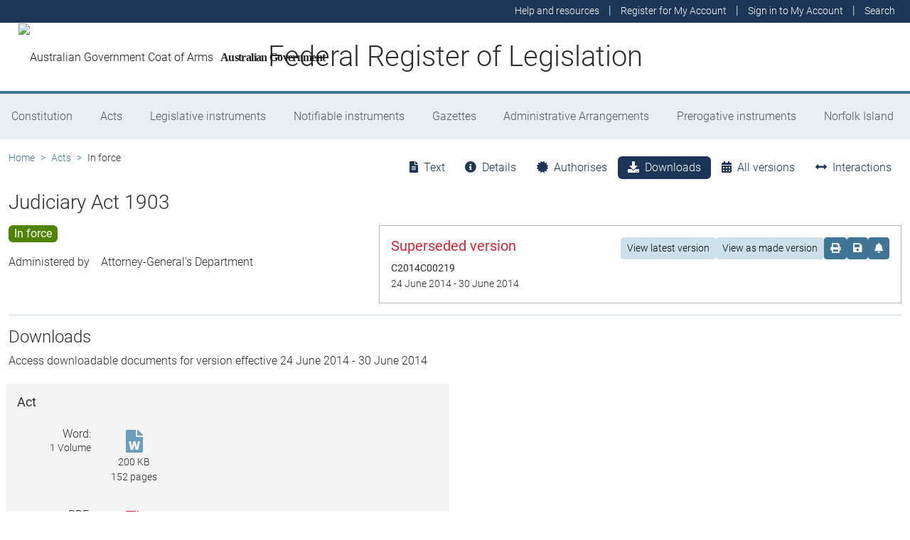

--- FILE ---
content_type: text/html; charset=utf-8
request_url: https://www.legislation.gov.au/C1903A00006/2014-06-24/downloads
body_size: 12479
content:
<!DOCTYPE html><html lang="en" data-beasties-container=""><head>
  <meta charset="utf-8">
  <title>Judiciary Act 1903 - Federal Register of Legislation</title>
  <base href="/">
  <meta name="viewport" content="width=device-width, initial-scale=1">
  <link rel="icon" type="image/x-icon" href="favicon.ico">
<style>html{position:relative;min-height:100%}@font-face{font-family:Roboto;font-style:normal;font-weight:100;src:url(roboto-100.6e4d466b0f1ff04f.eot);src:url(roboto-100.6e4d466b0f1ff04f.eot?#iefix) format("embedded-opentype"),url(roboto-100.539f0a96b40596f7.woff2) format("woff2"),url(roboto-100.5ba994dac3e79ea8.woff) format("woff"),url(roboto-100.0a2f28072a37bad6.ttf) format("truetype"),url(roboto-100.7f6a0cffe038a3dc.svg#Roboto) format("svg")}@font-face{font-family:Roboto;font-style:normal;font-weight:300;src:url(roboto-300.6a8b0e65811d4d0a.eot);src:url(roboto-300.6a8b0e65811d4d0a.eot?#iefix) format("embedded-opentype"),url(roboto-300.4d8f8086236bad80.woff2) format("woff2"),url(roboto-300.6c1bc461047e61f5.woff) format("woff"),url(roboto-300.acee7e2ccd50ba7d.ttf) format("truetype"),url(roboto-300.c04373d2476a3e36.svg#Roboto) format("svg")}@font-face{font-family:Roboto;font-style:normal;font-weight:400;src:url(roboto-regular.3fcebf7bc3463bdf.eot);src:url(roboto-regular.3fcebf7bc3463bdf.eot?#iefix) format("embedded-opentype"),url(roboto-regular.1e2d4d3a272629cd.woff2) format("woff2"),url(roboto-regular.7e4a045b9373d9c1.woff) format("woff"),url(roboto-regular.61bd5a131bd793c1.ttf) format("truetype"),url(roboto-regular.31e415866b919b32.svg#Roboto) format("svg")}@font-face{font-family:Roboto;font-style:normal;font-weight:500;src:url(roboto-500.54a611fad0a80cfe.eot);src:url(roboto-500.54a611fad0a80cfe.eot?#iefix) format("embedded-opentype"),url(roboto-500.1dfbc3dbf815e3f3.woff2) format("woff2"),url(roboto-500.e21fe97fd2329ff7.woff) format("woff"),url(roboto-500.b854c920ec7bbfec.ttf) format("truetype"),url(roboto-500.a64a40f7f051a436.svg#Roboto) format("svg")}@font-face{font-family:Roboto;font-style:normal;font-weight:700;src:url(roboto-700.f6ff6848c19d8d5e.eot);src:url(roboto-700.f6ff6848c19d8d5e.eot?#iefix) format("embedded-opentype"),url(roboto-700.12893bfc0762b0f3.woff2) format("woff2"),url(roboto-700.02633003129d1e63.woff) format("woff"),url(roboto-700.472b7f3405da4361.ttf) format("truetype"),url(roboto-700.4cf5420d5ce6b793.svg#Roboto) format("svg")}@font-face{font-family:Roboto;font-style:normal;font-weight:900;src:url(roboto-900.cf0be62d9fa6a04e.eot);src:url(roboto-900.cf0be62d9fa6a04e.eot?#iefix) format("embedded-opentype"),url(roboto-900.282ba77fda1349f3.woff2) format("woff2"),url(roboto-900.4962e810cbb4d3e5.woff) format("woff"),url(roboto-900.c538c6feeecaa477.ttf) format("truetype"),url(roboto-900.704a74cac04f5875.svg#Roboto) format("svg")}:root{--bs-dark-blue:#1d3557;--bs-turquoise:#a8dadc;--bs-red:#d62332;--bs-orange:#d54400;--bs-light-orange:#ff995c;--bs-green:#518302;--bs-white:#fff;--bs-gray:#848486;--bs-gray-dark:#525256;--bs-gray-100:#e1e1e2;--bs-gray-200:#e1e1e2;--bs-gray-300:#b5b5b6;--bs-gray-400:#b5b5b6;--bs-gray-500:#848486;--bs-gray-600:#848486;--bs-gray-700:#525256;--bs-gray-800:#525256;--bs-gray-900:#2d2d31;--bs-primary:#1d3557;--bs-blue:#417595;--bs-secondary:#417595;--bs-tertiary:#b5b5b6;--bs-success:#518302;--bs-info:#a8dadc;--bs-warning:#d54400;--bs-warning-graphical:#ff7c2d;--bs-danger:#d62332;--bs-light:#e6eff4;--bs-lightest:#f4f4f4;--bs-dark:#2d2d31;--bs-primary-rgb:29, 53, 87;--bs-blue-rgb:65, 117, 149;--bs-secondary-rgb:65, 117, 149;--bs-tertiary-rgb:181, 181, 182;--bs-success-rgb:81, 131, 2;--bs-info-rgb:168, 218, 220;--bs-warning-rgb:213, 68, 0;--bs-warning-graphical-rgb:255, 124, 45;--bs-danger-rgb:214, 35, 50;--bs-light-rgb:230, 239, 244;--bs-lightest-rgb:244, 244, 244;--bs-dark-rgb:45, 45, 49;--bs-primary-text-emphasis:rgb(11.6, 21.2, 34.8);--bs-secondary-text-emphasis:rgb(52.8, 52.8, 53.6);--bs-success-text-emphasis:rgb(32.4, 52.4, .8);--bs-info-text-emphasis:rgb(67.2, 87.2, 88);--bs-warning-text-emphasis:rgb(85.2, 27.2, 0);--bs-danger-text-emphasis:rgb(85.6, 14, 20);--bs-light-text-emphasis:#525256;--bs-dark-text-emphasis:#525256;--bs-primary-bg-subtle:rgb(209.8, 214.6, 221.4);--bs-secondary-bg-subtle:rgb(230.4, 230.4, 230.8);--bs-success-bg-subtle:rgb(220.2, 230.2, 204.4);--bs-info-bg-subtle:rgb(237.6, 247.6, 248);--bs-warning-bg-subtle:rgb(246.6, 217.6, 204);--bs-danger-bg-subtle:rgb(246.8, 211, 214);--bs-light-bg-subtle:rgb(240, 240, 240.5);--bs-dark-bg-subtle:#ced4da;--bs-primary-border-subtle:rgb(164.6, 174.2, 187.8);--bs-secondary-border-subtle:rgb(205.8, 205.8, 206.6);--bs-success-border-subtle:rgb(185.4, 205.4, 153.8);--bs-info-border-subtle:rgb(220.2, 240.2, 241);--bs-warning-border-subtle:rgb(238.2, 180.2, 153);--bs-danger-border-subtle:rgb(238.6, 167, 173);--bs-light-border-subtle:#e9ecef;--bs-dark-border-subtle:#848486;--bs-white-rgb:255, 255, 255;--bs-black-rgb:8, 8, 13;--bs-font-sans-serif:Roboto, "Helvetica Neue", Arial, sans-serif;--bs-font-monospace:SFMono-Regular, Menlo, Monaco, Consolas, "Liberation Mono", "Courier New", monospace;--bs-gradient:linear-gradient(180deg, rgba(255, 255, 255, .15), rgba(255, 255, 255, 0));--bs-body-font-family:Roboto, "Helvetica Neue", Arial, sans-serif;--bs-body-font-size:1rem;--bs-body-font-weight:300;--bs-body-line-height:1.5;--bs-body-color:#2d2d31;--bs-body-color-rgb:45, 45, 49;--bs-body-bg:#fff;--bs-body-bg-rgb:255, 255, 255;--bs-emphasis-color:#08080d;--bs-emphasis-color-rgb:8, 8, 13;--bs-secondary-color:rgba(45, 45, 49, .75);--bs-secondary-color-rgb:45, 45, 49;--bs-secondary-bg:#e9ecef;--bs-secondary-bg-rgb:233, 236, 239;--bs-tertiary-color:rgba(45, 45, 49, .5);--bs-tertiary-color-rgb:45, 45, 49;--bs-tertiary-bg:#e1e1e2;--bs-tertiary-bg-rgb:225, 225, 226;--bs-heading-color:inherit;--bs-link-color:#1d3557;--bs-link-color-rgb:29, 53, 87;--bs-link-decoration:underline;--bs-link-hover-color:rgb(23.2, 42.4, 69.6);--bs-link-hover-color-rgb:23, 42, 70;--bs-code-color:#d63384;--bs-highlight-color:#2d2d31;--bs-highlight-bg:rgb(255, 242.6, 205.4);--bs-border-width:1px;--bs-border-style:solid;--bs-border-color:#b5b5b6;--bs-border-color-translucent:rgba(8, 8, 13, .175);--bs-border-radius:.375rem;--bs-border-radius-sm:.25rem;--bs-border-radius-lg:.5rem;--bs-border-radius-xl:1rem;--bs-border-radius-xxl:2rem;--bs-border-radius-2xl:var(--bs-border-radius-xxl);--bs-border-radius-pill:50rem;--bs-box-shadow:0 .5rem 1rem rgba(8, 8, 13, .15);--bs-box-shadow-sm:0 .125rem .25rem rgba(8, 8, 13, .075);--bs-box-shadow-lg:0 1rem 3rem rgba(8, 8, 13, .175);--bs-box-shadow-inset:inset 0 1px 2px rgba(8, 8, 13, .075);--bs-focus-ring-width:.25rem;--bs-focus-ring-opacity:.25;--bs-focus-ring-color:rgba(29, 53, 87, .25);--bs-form-valid-color:#518302;--bs-form-valid-border-color:#518302;--bs-form-invalid-color:#d62332;--bs-form-invalid-border-color:#d62332}*,*:before,*:after{box-sizing:border-box}@media (prefers-reduced-motion: no-preference){:root{scroll-behavior:smooth}}body{margin:0;font-family:var(--bs-body-font-family);font-size:var(--bs-body-font-size);font-weight:var(--bs-body-font-weight);line-height:var(--bs-body-line-height);color:var(--bs-body-color);text-align:var(--bs-body-text-align);background-color:var(--bs-body-bg);-webkit-text-size-adjust:100%;-webkit-tap-highlight-color:rgba(8,8,13,0)}:root{--bs-breakpoint-xs:0;--bs-breakpoint-sm:576px;--bs-breakpoint-md:768px;--bs-breakpoint-lg:992px;--bs-breakpoint-xl:1200px;--bs-breakpoint-xxl:1400px}:root{--bs-btn-close-filter: }:root{--bs-carousel-indicator-active-bg:#fff;--bs-carousel-caption-color:#fff;--bs-carousel-control-icon-filter: }</style><link rel="stylesheet" href="styles.fbbaef7118807a0a.css" media="print" onload="this.media='all'"><noscript><link rel="stylesheet" href="styles.fbbaef7118807a0a.css"></noscript><style ng-app-id="ng">@keyframes _ngcontent-ng-c3695097677_fadeIn{0%{opacity:0}to{opacity:1}}@keyframes _ngcontent-ng-c3695097677_fadeOut{0%{opacity:1}to{opacity:0}}main[_ngcontent-ng-c3695097677]{display:block;min-height:min(100vh - 20.25rem)}@media print{main.container[_ngcontent-ng-c3695097677]{padding:0 .5rem;max-width:unset}}</style><style ng-app-id="ng">@keyframes _ngcontent-ng-c2241559846_fadeIn{0%{opacity:0}to{opacity:1}}@keyframes _ngcontent-ng-c2241559846_fadeOut{0%{opacity:1}to{opacity:0}}[_nghost-ng-c2241559846]{display:block}[_nghost-ng-c2241559846]   .hosting-info[_ngcontent-ng-c2241559846]{top:0;height:1.5rem}.environment-production[_nghost-ng-c2241559846]   .hosting-info[_ngcontent-ng-c2241559846]{background-color:#d62332;color:#fff}.environment-staging[_nghost-ng-c2241559846]   .hosting-info[_ngcontent-ng-c2241559846]{background-color:#d54400;color:#08080d}.environment-testing[_nghost-ng-c2241559846]   .hosting-info[_ngcontent-ng-c2241559846]{background-color:#6610f2;color:#fff}.environment-demo[_nghost-ng-c2241559846]   .hosting-info[_ngcontent-ng-c2241559846]{background-color:#0dcaf0;color:#08080d}.environment-development[_nghost-ng-c2241559846]   .hosting-info[_ngcontent-ng-c2241559846]{background-color:#3663a2;color:#fff}.environment-local-development[_nghost-ng-c2241559846]   .hosting-info[_ngcontent-ng-c2241559846]{background-color:#518302;color:#fff}.environment-local-development-ssr[_nghost-ng-c2241559846]   .hosting-info[_ngcontent-ng-c2241559846]{background-color:#08080d;color:#fff}</style><style ng-app-id="ng">@keyframes _ngcontent-ng-c4087236150_fadeIn{0%{opacity:0}to{opacity:1}}@keyframes _ngcontent-ng-c4087236150_fadeOut{0%{opacity:1}to{opacity:0}}  frl-footer{display:block;background-color:#1d3557;color:#fff;font-size:.875rem;font-weight:300}  frl-footer a{color:#fff}  frl-footer .footer-text{max-width:35rem}  frl-footer .footer-text p:last-of-type{margin:0}  frl-footer ul{text-align:right;white-space:nowrap}@media (max-width: 575.98px){  frl-footer ul.list-pipe-separated li>a{padding:0 .25rem}}@media (min-width: 992px){  frl-footer{min-height:8rem}}@media print{  frl-footer{margin-top:3rem;padding:0;border-top:solid 1px #08080d;background-color:transparent!important;color:#08080d!important}  frl-footer .footer-text{max-width:unset}  frl-footer .container{max-width:unset}}</style><style ng-app-id="ng">[_nghost-ng-c1520381194]{display:block}</style><meta name="dcterms.title" content="Judiciary Act 1903"><meta name="dcterms.identifier" content="https://www.legislation.gov.au/C1903A00006/2014-06-24"><meta name="dcterms.creator" content="scheme=AGLSTERMS.AglsAgent; corporateName=Attorney-General's"><meta name="dcterms.publisher" content="scheme=AGLSTERMS.AglsAgent; corporateName=Office Parliamentary Counsel; address=Locked Bag 30 Kingston ACT 2604; contact=+61 2 6120 1400"><meta name="dcterms.description" content="Judiciary Act 1903"><meta name="dcterms.date" content="scheme=dcterms.ISO8601; 2014-06-24T00:00:00.000+1000"><meta name="dcterms.subject" content="Judiciary Act 1903"><meta name="dcterms.language" content="dcterms.RFC4646; en-AU"><meta name="dcterms.type" content="document"><meta name="AGLSTERMS.category" content="document"><meta name="AGLSTERMS.documentType" content="text"><link rel="canonical" href="https://www.legislation.gov.au/C1903A00006/2014-06-24"><link rel="schema.dcterms" href="http://purl.org/dc/terms/"><link rel="schema.AGLSTERMS" href="http://www.agls.gov.au/agls/terms/"><style ng-app-id="ng">@keyframes _ngcontent-ng-c481547963_fadeIn{0%{opacity:0}to{opacity:1}}@keyframes _ngcontent-ng-c481547963_fadeOut{0%{opacity:1}to{opacity:0}}[_nghost-ng-c481547963]     .legislation-title-header{font-size:1.1rem}[_nghost-ng-c481547963]     .legislation-title-header frl-dropdown .responsive-table{display:flex;flex-direction:column;width:80vw;max-width:1000px;padding-left:0;padding-right:0}[_nghost-ng-c481547963]     .legislation-title-header frl-dropdown .responsive-table .table-row{display:flex;flex-direction:row}[_nghost-ng-c481547963]     .legislation-title-header frl-dropdown .responsive-table .table-cell{width:35%}[_nghost-ng-c481547963]     .legislation-title-header frl-dropdown .responsive-table .citation-date, [_nghost-ng-c481547963]     .legislation-title-header frl-dropdown .responsive-table .citation-date-head{width:30%}[_nghost-ng-c481547963]     .legislation-title-header frl-dropdown .responsive-table .citation-name, [_nghost-ng-c481547963]     .legislation-title-header frl-dropdown .responsive-table .citation-date{padding-right:2rem}@media (max-width: 600px){[_nghost-ng-c481547963]     .legislation-title-header frl-dropdown .responsive-table .table-row{flex-direction:column}[_nghost-ng-c481547963]     .legislation-title-header frl-dropdown .responsive-table .table-cell{width:auto;padding-right:0}[_nghost-ng-c481547963]     .legislation-title-header frl-dropdown .responsive-table .citation-name, [_nghost-ng-c481547963]     .legislation-title-header frl-dropdown .responsive-table .citation-date{padding-bottom:1rem}[_nghost-ng-c481547963]     .legislation-title-header frl-dropdown .responsive-table .table-cell:before{content:attr(data-label);font-weight:700;margin-right:10px}[_nghost-ng-c481547963]     .legislation-title-header frl-dropdown .responsive-table .table-header{display:none}}@media (min-width: 992px){[_nghost-ng-c481547963]     .legislation-title-header{font-size:1.75rem}}[_nghost-ng-c481547963]     .legislation-title-tabs{margin-top:.5rem}[_nghost-ng-c481547963]     .legislation-title-tabs .nav-item{flex:inherit}[_nghost-ng-c481547963]     .legislation-title-tabs .nav-item .nav-link{padding:.25rem .9rem}@media (max-width: 991.98px){[_nghost-ng-c481547963]     .legislation-title-tabs .nav-item .nav-link i{display:none}}[_nghost-ng-c481547963]     .legislation-title-tabs #relationsTab{display:flex;flex-direction:row}[_nghost-ng-c481547963]     .legislation-title-tabs #relationsTab .nav-link{width:auto;border-top-right-radius:0;border-bottom-right-radius:0}[_nghost-ng-c481547963]     .legislation-title-tabs #relationsTab .nav-link.active+frl-dropdown .dropdown>button.btn{background-color:#1d3557;color:#fff;transition:none}[_nghost-ng-c481547963]     .legislation-title-tabs #relationsTab frl-dropdown{display:block}[_nghost-ng-c481547963]     .legislation-title-tabs #relationsTab frl-dropdown .dropdown>.dropdown-toggle{padding:.3rem .5rem .3rem 0;line-height:1;border-top-left-radius:0;border-bottom-left-radius:0;transition:none;background-color:transparent;color:#1d3557}[_nghost-ng-c481547963]     .legislation-title-tabs #relationsTab frl-dropdown .dropdown>.dropdown-toggle:hover{background-color:transparent;color:#1d3557}@media (max-width: 767.98px){[_nghost-ng-c481547963]     .legislation-title-tabs{font-size:.875rem;overflow-x:scroll;margin:0 -.75rem}[_nghost-ng-c481547963]     .legislation-title-tabs .nav-item{min-width:100px}[_nghost-ng-c481547963]     .legislation-title-tabs .nav-item .nav-link{padding:.25rem;border-radius:0}[_nghost-ng-c481547963]     .legislation-title-tabs #relationsTab{min-width:auto}[_nghost-ng-c481547963]     .legislation-title-tabs #relationsTab frl-dropdown .dropdown .dropdown-toggle.btn{padding:.21rem .25rem;border-radius:0}}</style><style ng-app-id="ng">@keyframes _ngcontent-ng-c1048403595_fadeIn{0%{opacity:0}to{opacity:1}}@keyframes _ngcontent-ng-c1048403595_fadeOut{0%{opacity:1}to{opacity:0}}[_nghost-ng-c1048403595]{display:block}</style><style ng-app-id="ng">@keyframes _ngcontent-ng-c4078618777_fadeIn{0%{opacity:0}to{opacity:1}}@keyframes _ngcontent-ng-c4078618777_fadeOut{0%{opacity:1}to{opacity:0}}.version-info-panel[_ngcontent-ng-c4078618777]{padding:.25rem}@media (min-width: 768px){.version-info-panel[_ngcontent-ng-c4078618777]{padding:1rem;border:solid 1px #b5b5b6}}</style><style ng-app-id="ng">frl-template-general-content .frl-content>h1:first-child{display:inline-block;padding-bottom:.5rem;border-bottom:solid 1px #d54400}@keyframes _ngcontent-ng-c2996225003_fadeIn{0%{opacity:0}to{opacity:1}}@keyframes _ngcontent-ng-c2996225003_fadeOut{0%{opacity:1}to{opacity:0}}  frl-template-general-content h2,   frl-template-general-content h3,   frl-template-general-content h4{font-weight:400}  frl-template-general-content h1:not(:first-child){font-size:calc(1.275rem + .3vw)}@media (min-width: 1200px){  frl-template-general-content h1:not(:first-child){font-size:1.5rem}}  frl-template-general-content h2{font-size:1.25rem}  frl-template-general-content h3{font-size:1.1rem}  frl-template-general-content h4{font-size:1rem}  frl-template-general-content img{margin:1rem;max-width:90%}  frl-template-general-content table{margin-bottom:2rem;width:100%;margin-bottom:1rem;color:var(--bs-emphasis-color);background-color:var(--bs-body-bg)}  frl-template-general-content table th,   frl-template-general-content table td{padding:.5rem;vertical-align:top;border-top:1px solid var(--bs-border-color)}  frl-template-general-content table thead th{vertical-align:bottom;border-bottom:2px solid var(--bs-border-color)}  frl-template-general-content table tbody+tbody{border-top:2px solid var(--bs-border-color)}  frl-template-general-content table tbody tr:nth-of-type(odd){background-color:#f4f4f4}  frl-template-general-content .frl-content>h1:first-child{margin-bottom:1.5rem}</style><style ng-app-id="ng">@keyframes _ngcontent-ng-c4289830892_fadeIn{0%{opacity:0}to{opacity:1}}@keyframes _ngcontent-ng-c4289830892_fadeOut{0%{opacity:1}to{opacity:0}}header[_ngcontent-ng-c4289830892]{display:block;height:5.75rem;width:100%;background-color:#fff;border-bottom:solid .25rem #417595;z-index:10}header[_ngcontent-ng-c4289830892]   .site-nav-btn-wrapper[_ngcontent-ng-c4289830892]{height:3.5rem}header[_ngcontent-ng-c4289830892]   .site-nav-btn-wrapper[_ngcontent-ng-c4289830892]   .site-nav-btn[_ngcontent-ng-c4289830892]{padding:.5rem 1rem;display:inline-block;color:#1d3557;background-color:#fff}header[_ngcontent-ng-c4289830892]   .site-nav-btn-wrapper[_ngcontent-ng-c4289830892]   .site-nav-btn[_ngcontent-ng-c4289830892]:active{background-color:#1d3557;color:#fff}header[_ngcontent-ng-c4289830892]   .site-nav-btn-wrapper[_ngcontent-ng-c4289830892]   .site-nav-btn[_ngcontent-ng-c4289830892]:focus{box-shadow:0 0 0 .25rem #1d355740}header[_ngcontent-ng-c4289830892]   .site-nav-btn-wrapper[_ngcontent-ng-c4289830892]   .site-nav-btn[_ngcontent-ng-c4289830892]   i[_ngcontent-ng-c4289830892]{font-size:2rem}@media (min-width: 576px){header[_ngcontent-ng-c4289830892]{height:8.25rem}header[_ngcontent-ng-c4289830892]   .site-nav-btn-wrapper[_ngcontent-ng-c4289830892]{height:6rem}header[_ngcontent-ng-c4289830892]   .site-nav-btn-wrapper[_ngcontent-ng-c4289830892]   .site-nav-btn[_ngcontent-ng-c4289830892]   i[_ngcontent-ng-c4289830892]{font-size:3rem}}.site-heading[_ngcontent-ng-c4289830892]{display:flex;align-items:center;height:3.5rem;width:100%;padding:0 1rem 0 5.5rem;justify-content:center;line-height:1.25;text-align:center}.site-heading[_ngcontent-ng-c4289830892]   a[_ngcontent-ng-c4289830892]{color:inherit;text-decoration:none}.site-heading[_ngcontent-ng-c4289830892]   h1[_ngcontent-ng-c4289830892]{font-size:1rem;font-weight:400;margin:0;vertical-align:middle}@media (min-width: 576px){.site-heading[_ngcontent-ng-c4289830892]{height:6rem}.site-heading[_ngcontent-ng-c4289830892]   h1[_ngcontent-ng-c4289830892]{font-size:2rem;font-weight:300}}@media (min-width: 992px){.site-heading[_ngcontent-ng-c4289830892]{padding:0 250px}.site-heading[_ngcontent-ng-c4289830892]   h1[_ngcontent-ng-c4289830892]{font-size:2.5rem}}@media print{header[_ngcontent-ng-c4289830892]{height:auto}header[_ngcontent-ng-c4289830892]   .site-heading[_ngcontent-ng-c4289830892]{padding:0}header[_ngcontent-ng-c4289830892]   .site-heading[_ngcontent-ng-c4289830892]   h1[_ngcontent-ng-c4289830892]{font-size:1.5rem;font-weight:400}}</style><style ng-app-id="ng">@keyframes _ngcontent-ng-c674164455_fadeIn{0%{opacity:0}to{opacity:1}}@keyframes _ngcontent-ng-c674164455_fadeOut{0%{opacity:1}to{opacity:0}}[_nghost-ng-c674164455]   ul[_ngcontent-ng-c674164455]   li[_ngcontent-ng-c674164455]   a[_ngcontent-ng-c674164455], [_nghost-ng-c674164455]   ul[_ngcontent-ng-c674164455]   li[_ngcontent-ng-c674164455]   .btn-link[_ngcontent-ng-c674164455]{font-weight:300;font-size:.875rem}[_nghost-ng-c674164455]{display:block;background-color:#1d3557;color:#fff;height:2rem}[_nghost-ng-c674164455]   ul[_ngcontent-ng-c674164455]{text-align:right}[_nghost-ng-c674164455]   ul[_ngcontent-ng-c674164455]   li.active[_ngcontent-ng-c674164455]   a[_ngcontent-ng-c674164455]{background-color:#417595;border-radius:0}[_nghost-ng-c674164455]   ul[_ngcontent-ng-c674164455]   li[_ngcontent-ng-c674164455]   a[_ngcontent-ng-c674164455], [_nghost-ng-c674164455]   ul[_ngcontent-ng-c674164455]   li[_ngcontent-ng-c674164455]   .btn-link[_ngcontent-ng-c674164455]{padding:.25rem .5rem;color:#fff}[_nghost-ng-c674164455]   ul[_ngcontent-ng-c674164455]   li[_ngcontent-ng-c674164455]   a[_ngcontent-ng-c674164455]:focus, [_nghost-ng-c674164455]   ul[_ngcontent-ng-c674164455]   li[_ngcontent-ng-c674164455]   .btn-link[_ngcontent-ng-c674164455]:focus{box-shadow:0 0 0 .1rem #ffffffbf}</style><style ng-app-id="ng">@keyframes _ngcontent-ng-c4103318570_fadeIn{0%{opacity:0}to{opacity:1}}@keyframes _ngcontent-ng-c4103318570_fadeOut{0%{opacity:1}to{opacity:0}}.alert-toast-style[_nghost-ng-c4103318570]{display:flex;justify-content:flex-end;position:relative;z-index:100001}.alert-toast-style[_nghost-ng-c4103318570]   .alert-group[_ngcontent-ng-c4103318570]{position:fixed;width:100%;right:0;top:0;font-size:.875rem;line-height:1.5}@media (min-width: 768px){.alert-toast-style[_nghost-ng-c4103318570]   .alert-group[_ngcontent-ng-c4103318570]{min-width:350px;max-width:500px;top:2rem;right:unset}}.alert-toast-style[_nghost-ng-c4103318570]   .alert-group[_ngcontent-ng-c4103318570]   frl-alert-banner[_ngcontent-ng-c4103318570]{box-shadow:#b5b5b680 2px 2px 2px 1px;opacity:1;animation:_ngcontent-ng-c4103318570_fadeIn .3s ease-in-out}.alert-toast-style[_nghost-ng-c4103318570]   .alert-group[_ngcontent-ng-c4103318570]   frl-alert-banner.closing[_ngcontent-ng-c4103318570]{opacity:0;animation:_ngcontent-ng-c4103318570_fadeOut .3s ease-in-out}.alert-banner-style[_nghost-ng-c4103318570]{display:block;margin-top:.5rem}.alert-banner-style[_nghost-ng-c4103318570]   frl-alert-banner[_ngcontent-ng-c4103318570]{margin-bottom:.25rem}.alert-banner-style[_nghost-ng-c4103318570]   frl-alert-banner[_ngcontent-ng-c4103318570]:last-child{margin-bottom:0}</style><style ng-app-id="ng">@keyframes _ngcontent-ng-c3860986233_fadeIn{0%{opacity:0}to{opacity:1}}@keyframes _ngcontent-ng-c3860986233_fadeOut{0%{opacity:1}to{opacity:0}}[_nghost-ng-c3860986233]{display:block;padding:0 10px;height:3.5rem;line-height:3.5rem}[_nghost-ng-c3860986233]   .aus-gov[_ngcontent-ng-c3860986233]{display:inline-block;font-family:Times New Roman,serif;font-weight:700;font-size:1rem;letter-spacing:-.04em;vertical-align:middle;padding:0 14px 0 10px;text-transform:none}[_nghost-ng-c3860986233]   img[_ngcontent-ng-c3860986233]{height:70%}[_nghost-ng-c3860986233]   a[_ngcontent-ng-c3860986233]{color:#23201f;text-decoration:none}@media (min-width: 576px){[_nghost-ng-c3860986233]{height:6rem;line-height:6rem}[_nghost-ng-c3860986233]   img[_ngcontent-ng-c3860986233]{height:51px;width:70px}}</style><style ng-app-id="ng">@keyframes _ngcontent-ng-c2850919636_fadeIn{0%{opacity:0}to{opacity:1}}@keyframes _ngcontent-ng-c2850919636_fadeOut{0%{opacity:1}to{opacity:0}}[_nghost-ng-c2850919636]{position:relative;z-index:1;display:block}.container[_ngcontent-ng-c2850919636]{padding:0}.nav-item[_ngcontent-ng-c2850919636]{flex-grow:1;text-align:center}.nav-link[_ngcontent-ng-c2850919636]{display:flex;position:relative;align-items:center;padding-left:1rem;padding-right:1rem;border-bottom:solid 5px transparent;height:100%;transition:none}.nav-link.active[_ngcontent-ng-c2850919636]{position:relative;border-bottom:solid 5px #417595;color:#fff;background-color:#417595}.nav-link[_ngcontent-ng-c2850919636]:focus-visible{outline:.25rem solid #525256}frl-nav-item-content[_ngcontent-ng-c2850919636]{display:block;animation:_ngcontent-ng-c2850919636_fadeIn .3s ease-in-out;box-shadow:0 .5rem 1rem #08080d26}.nav-item[_ngcontent-ng-c2850919636]:hover   .nav-link[_ngcontent-ng-c2850919636]{background-color:#417595;color:#fff}@media (min-width: 768px){.navbar-nav[_ngcontent-ng-c2850919636]   .nav-item[_ngcontent-ng-c2850919636]   .nav-link[_ngcontent-ng-c2850919636]{padding:1.25rem 1rem calc(1.25rem - 5px) 1rem}.navbar-nav[_ngcontent-ng-c2850919636]   .nav-item[_ngcontent-ng-c2850919636]   .nav-link.active[_ngcontent-ng-c2850919636]{background-color:unset;color:rgba(var(--bs-emphasis-color-rgb),1)}.navbar-nav[_ngcontent-ng-c2850919636]   .nav-item[_ngcontent-ng-c2850919636]   .nav-link.active[_ngcontent-ng-c2850919636]:after{content:" ";display:block;position:absolute;left:calc(50% - .6rem);bottom:-.7rem;z-index:1;width:0;height:0;border-left:.6rem solid transparent;border-right:.6rem solid transparent;border-top:.6rem solid #417595}}</style><style ng-app-id="ng">@keyframes _ngcontent-ng-c3600728880_fadeIn{0%{opacity:0}to{opacity:1}}@keyframes _ngcontent-ng-c3600728880_fadeOut{0%{opacity:1}to{opacity:0}}.announcements-toggle[_ngcontent-ng-c3600728880]:hover{color:#ff995c!important}</style><style ng-app-id="ng">[_nghost-ng-c2820466824]{display:block;margin-bottom:1rem}.status-history[_ngcontent-ng-c2820466824]{min-width:320px}</style><style ng-app-id="ng">.badge-size-large[_ngcontent-ng-c852945286]{font-size:1rem;padding:.25rem .5rem}</style><style ng-app-id="ng">[_nghost-ng-c579329753]{display:block}</style><style ng-app-id="ng">.breadcrumb[_ngcontent-ng-c977861800]{background-color:transparent}</style><style ng-app-id="ng">@keyframes _ngcontent-ng-c4061478004_fadeIn{0%{opacity:0}to{opacity:1}}@keyframes _ngcontent-ng-c4061478004_fadeOut{0%{opacity:1}to{opacity:0}}frl-download-list[_ngcontent-ng-c4061478004]{margin-bottom:1rem}frl-no-documents-message[_ngcontent-ng-c4061478004]{display:block;padding-bottom:1rem;margin-bottom:1rem;border-bottom:solid 1px #b5b5b6}</style><style ng-app-id="ng">@keyframes _ngcontent-ng-c4131983898_fadeIn{0%{opacity:0}to{opacity:1}}@keyframes _ngcontent-ng-c4131983898_fadeOut{0%{opacity:1}to{opacity:0}}.btn-show-rectifications[_ngcontent-ng-c4131983898]{color:#1d3557}.btn-show-rectifications[_ngcontent-ng-c4131983898]   i[_ngcontent-ng-c4131983898]{transition:transform .3s ease-in-out}.btn-show-rectifications[_ngcontent-ng-c4131983898]:hover{background-color:#417595;color:#fff}.btn-show-rectifications.active[_ngcontent-ng-c4131983898]{background-color:#518302;color:#fff}.btn-show-rectifications.active[_ngcontent-ng-c4131983898]   i[_ngcontent-ng-c4131983898]{transform:rotate(-360deg)}.rectifications-panel[_ngcontent-ng-c4131983898]{opacity:0;transition:opacity .25s ease-in-out}  frl-accordion .btn-accordion-toggle{display:flex;align-items:flex-end}</style><style ng-app-id="ng">@keyframes _ngcontent-ng-c2269617024_fadeIn{0%{opacity:0}to{opacity:1}}@keyframes _ngcontent-ng-c2269617024_fadeOut{0%{opacity:1}to{opacity:0}}[_nghost-ng-c2269617024]{display:block;padding:1rem;background-color:#f4f4f4;border-left:solid .5rem #fff;border-right:solid .5rem #fff}[_nghost-ng-c2269617024]   .document-format-label[_ngcontent-ng-c2269617024]{min-width:7rem}</style><style ng-app-id="ng">.is-authorised[_nghost-ng-c481555973]   .document-icon[_ngcontent-ng-c481555973]:after, [_nghost-ng-c481555973]   .document-icon[_ngcontent-ng-c481555973]{font-family:"Font Awesome 5 Free";font-weight:900!important}@keyframes _ngcontent-ng-c481555973_fadeIn{0%{opacity:0}to{opacity:1}}@keyframes _ngcontent-ng-c481555973_fadeOut{0%{opacity:1}to{opacity:0}}[_nghost-ng-c481555973]{display:inline-block;position:relative;text-align:center}.is-authorised[_nghost-ng-c481555973]   .document-icon[_ngcontent-ng-c481555973]:after, [_nghost-ng-c481555973]   .document-icon[_ngcontent-ng-c481555973]{-webkit-font-smoothing:antialiased;-moz-osx-font-smoothing:grayscale;display:inline-block;font-style:normal;font-variant:normal;font-weight:400;line-height:1;position:relative;font-size:1.5rem;transition:color .2s ease-in-out}.is-authorised[_nghost-ng-c481555973]   .document-icon[_ngcontent-ng-c481555973]:after{content:"\f00c";position:absolute;border-radius:50%;background-color:#518302;color:#fff;line-height:.9rem;width:.8rem;height:.8rem;bottom:-.25rem;right:0rem;font-size:.6rem;z-index:2}.is-authorised[_nghost-ng-c481555973]   .icon-size-large[_ngcontent-ng-c481555973]   .document-icon[_ngcontent-ng-c481555973]:after{font-size:.75rem;line-height:1rem;width:1rem;height:1rem;right:0}[_nghost-ng-c481555973]   .document-number[_ngcontent-ng-c481555973]{position:absolute;background-color:#08080d;color:#fff;border-radius:50%;opacity:.75;transition:background-color .2s ease-in-out;top:-.3rem;left:-.12rem;width:.9rem;height:.9rem;line-height:.9rem;font-size:.6rem}[_nghost-ng-c481555973]   .document-name[_ngcontent-ng-c481555973]{max-width:12rem}[_nghost-ng-c481555973]   a[_ngcontent-ng-c481555973]{display:block;min-width:3rem}[_nghost-ng-c481555973]   .icon-size-large[_ngcontent-ng-c481555973]{min-width:3.75rem}[_nghost-ng-c481555973]   .icon-size-large[_ngcontent-ng-c481555973]   .document-icon[_ngcontent-ng-c481555973]{font-size:2rem}[_nghost-ng-c481555973]   .icon-size-large[_ngcontent-ng-c481555973]   .document-number[_ngcontent-ng-c481555973]{left:0;width:1rem;height:1rem;line-height:1rem;font-size:.75rem}[format=pdf][_nghost-ng-c481555973]   .document-icon[_ngcontent-ng-c481555973]{color:#d62332}[format=pdf][_nghost-ng-c481555973]   .document-icon[_ngcontent-ng-c481555973]:before{content:"\f1c1"}[format=pdf][_nghost-ng-c481555973]:focus   .document-icon[_ngcontent-ng-c481555973], [format=pdf][_nghost-ng-c481555973]:hover   .document-icon[_ngcontent-ng-c481555973]{color:#681118}[format=pdf][_nghost-ng-c481555973]:focus   .document-number[_ngcontent-ng-c481555973], [format=pdf][_nghost-ng-c481555973]:hover   .document-number[_ngcontent-ng-c481555973]{opacity:1;background-color:#d62332}[format=word][_nghost-ng-c481555973]   .document-icon[_ngcontent-ng-c481555973]{color:#6a9ebe}[format=word][_nghost-ng-c481555973]   .document-icon[_ngcontent-ng-c481555973]:before{content:"\f1c2"}[format=word][_nghost-ng-c481555973]:focus   .document-icon[_ngcontent-ng-c481555973], [format=word][_nghost-ng-c481555973]:hover   .document-icon[_ngcontent-ng-c481555973]{color:#335c75}[format=word][_nghost-ng-c481555973]:focus   .document-number[_ngcontent-ng-c481555973], [format=word][_nghost-ng-c481555973]:hover   .document-number[_ngcontent-ng-c481555973]{opacity:1;background-color:#6a9ebe}[format=epub][_nghost-ng-c481555973]   .document-icon[_ngcontent-ng-c481555973]{color:#d54400}[format=epub][_nghost-ng-c481555973]   .document-icon[_ngcontent-ng-c481555973]:before{content:"\f02d"}[format=epub][_nghost-ng-c481555973]:focus   .document-icon[_ngcontent-ng-c481555973], [format=epub][_nghost-ng-c481555973]:hover   .document-icon[_ngcontent-ng-c481555973]{color:#561b00}[format=epub][_nghost-ng-c481555973]:focus   .document-number[_ngcontent-ng-c481555973], [format=epub][_nghost-ng-c481555973]:hover   .document-number[_ngcontent-ng-c481555973]{opacity:1;background-color:#d54400}  .document-contents{min-width:16rem}</style></head>
<body>
  <frl-root ng-version="19.2.14" _nghost-ng-c3695097677="" ng-server-context="ssr"><a _ngcontent-ng-c3695097677="" href="#maincontent" class="visually-hidden">Skip to main</a><frl-hosting-banner _ngcontent-ng-c3695097677="" class="d-print-none" _nghost-ng-c2241559846=""><!----></frl-hosting-banner><frl-header _ngcontent-ng-c3695097677="" _nghost-ng-c4289830892=""><header _ngcontent-ng-c4289830892=""><frl-header-links _ngcontent-ng-c4289830892="" class="d-print-none" _nghost-ng-c674164455=""><div _ngcontent-ng-c674164455="" class="container d-flex justify-content-end"><ul _ngcontent-ng-c674164455="" class="list-unstyled list-pipe-separated"><li _ngcontent-ng-c674164455="" class=""><a _ngcontent-ng-c674164455="" aria-label="Help and resources" class="btn btn-link hover-underline btn-help-and-resources" href="/help-and-resources"><span _ngcontent-ng-c674164455="" class="d-none d-lg-inline">Help and resources</span><i _ngcontent-ng-c674164455="" aria-hidden="true" class="d-lg-none fas fa-question-circle"></i></a></li><li _ngcontent-ng-c674164455="" class=""><a _ngcontent-ng-c674164455="" class="btn btn-link hover-underline btn-register" href="/sign-up"> Register<span _ngcontent-ng-c674164455="" class="d-none d-md-inline"> for My Account</span></a></li><li _ngcontent-ng-c674164455=""><button _ngcontent-ng-c674164455="" type="button" aria-haspopup="dialog" class="btn btn-link hover-underline btn-sign-in"> Sign in<span _ngcontent-ng-c674164455="" class="d-none d-md-inline"> to My Account</span></button></li><!----><!----><!----><li _ngcontent-ng-c674164455=""><button _ngcontent-ng-c674164455="" type="button" aria-label="Search" class="btn btn-link hover-underline btn-search"><div _ngcontent-ng-c674164455="" class="d-none d-lg-inline">Search</div><i _ngcontent-ng-c674164455="" aria-hidden="true" class="d-lg-none fas fa-search"></i></button></li><!----></ul></div></frl-header-links><div _ngcontent-ng-c4289830892="" class="container px-1 px-lg-3"><frl-alert-group _ngcontent-ng-c4289830892="" _nghost-ng-c4103318570="" class="alert-toast-style"><!----></frl-alert-group><div _ngcontent-ng-c4289830892="" class="d-flex position-relative"><frl-coat-of-arms _ngcontent-ng-c4289830892="" class="position-absolute" _nghost-ng-c3860986233=""><a _ngcontent-ng-c3860986233="" href="/"><img _ngcontent-ng-c3860986233="" src="assets/images/coat-of-arms-black-70px.png" alt="Australian Government Coat of Arms"><span _ngcontent-ng-c3860986233="" class="aus-gov d-none d-print-none d-lg-inline-block">Australian Government</span></a></frl-coat-of-arms><div _ngcontent-ng-c4289830892="" class="site-heading"><a _ngcontent-ng-c4289830892="" href="/"><h1 _ngcontent-ng-c4289830892="">Federal Register of Legislation</h1></a></div><div _ngcontent-ng-c4289830892="" class="site-nav-btn-wrapper d-flex d-lg-none align-items-center d-print-none"><button _ngcontent-ng-c4289830892="" type="button" id="SiteNavButton" aria-controls="SiteNavMenu" class="btn site-nav-btn" aria-expanded="false"><i _ngcontent-ng-c4289830892="" class="fas fa-bars"></i><span _ngcontent-ng-c4289830892="" class="sr-only">Site navigation</span></button></div></div></div></header><div _ngcontent-ng-c4289830892="" class="sticky-top d-print-none"><frl-site-nav-menu _ngcontent-ng-c4289830892="" _nghost-ng-c2850919636="" class=""><nav _ngcontent-ng-c2850919636="" id="SiteNavMenu" class="navbar navbar-expand-lg navbar-light bg-light py-0"><div _ngcontent-ng-c2850919636="" class="navbar-collapse collapse"><div _ngcontent-ng-c2850919636="" class="container"><ul _ngcontent-ng-c2850919636="" class="navbar-nav w-100 mb-2 mb-lg-0"><li _ngcontent-ng-c2850919636="" class="nav-item"><a _ngcontent-ng-c2850919636="" class="nav-link" href="/constitution"> Constitution </a><!----></li><li _ngcontent-ng-c2850919636="" class="nav-item"><a _ngcontent-ng-c2850919636="" class="nav-link" href="/acts"> Acts </a><!----></li><li _ngcontent-ng-c2850919636="" class="nav-item"><a _ngcontent-ng-c2850919636="" class="nav-link" href="/legislative-instruments"> Legislative instruments </a><!----></li><li _ngcontent-ng-c2850919636="" class="nav-item"><a _ngcontent-ng-c2850919636="" class="nav-link" href="/notifiable-instruments"> Notifiable instruments </a><!----></li><li _ngcontent-ng-c2850919636="" class="nav-item"><a _ngcontent-ng-c2850919636="" class="nav-link" href="/gazettes"> Gazettes </a><!----></li><li _ngcontent-ng-c2850919636="" class="nav-item"><a _ngcontent-ng-c2850919636="" class="nav-link" href="/administrative-arrangements"> Administrative Arrangements </a><!----></li><li _ngcontent-ng-c2850919636="" class="nav-item"><a _ngcontent-ng-c2850919636="" class="nav-link" href="/prerogative-instruments"> Prerogative instruments </a><!----></li><li _ngcontent-ng-c2850919636="" class="nav-item"><a _ngcontent-ng-c2850919636="" class="nav-link" href="/norfolk-island-legislation"> Norfolk Island </a><!----></li><!----></ul></div></div></nav></frl-site-nav-menu><frl-announcement-banner _ngcontent-ng-c4289830892="" _nghost-ng-c3600728880="" class=""><!----></frl-announcement-banner></div></frl-header><!----><!----><main _ngcontent-ng-c3695097677="" id="maincontent" tabindex="-1" class="container mt-3 pb-1 pb-lg-5 downloads"><router-outlet _ngcontent-ng-c3695097677=""></router-outlet><frl-title-landing _nghost-ng-c481547963=""><frl-template-one-col _ngcontent-ng-c481547963="" _nghost-ng-c1048403595=""><div _ngcontent-ng-c1048403595="" class="row"><div _ngcontent-ng-c1048403595="" class="d-none d-lg-block d-print-block col-md-5"><frl-bread-crumbs _ngcontent-ng-c1048403595="" _nghost-ng-c977861800=""><nav _ngcontent-ng-c977861800="" aria-label="breadcrumb" class="d-none d-print-block d-lg-block"><div _ngcontent-ng-c977861800=""><ol _ngcontent-ng-c977861800="" class="breadcrumb mb-0"><li _ngcontent-ng-c977861800="" class="breadcrumb-item"><a _ngcontent-ng-c977861800="" class="crumb-link hover-underline text-blue" href="/">Home</a><!----><!----><!----></li><li _ngcontent-ng-c977861800="" class="breadcrumb-item"><a _ngcontent-ng-c977861800="" class="crumb-link hover-underline text-blue" href="/acts">Acts</a><!----><!----><!----></li><li _ngcontent-ng-c977861800="" class="breadcrumb-item"><span _ngcontent-ng-c977861800="" class="crumb-text">In force</span><!----><!----></li><!----></ol></div></nav><!----></frl-bread-crumbs></div><div _ngcontent-ng-c1048403595="" class="col"><frl-zone _ngcontent-ng-c481547963="" zone="TopRight" _nghost-ng-c1520381194=""><ul _ngcontent-ng-c481547963="" id="LegislationTitleTabs" ngbnav="" class="nav nav-pills nav-fill legislation-title-tabs flex-nowrap justify-content-lg-end" role="tablist"><li _ngcontent-ng-c481547963="" id="textTab" class="nav-item" role="presentation"><a _ngcontent-ng-c481547963="" href="/C1903A00006/2014-06-24/text" ngbnavlink="" class="nav-link" id="ngb-nav-235063" role="tab" tabindex="-1" aria-selected="false" aria-disabled="false"><i _ngcontent-ng-c481547963="" class="fas fa-file-alt me-2"></i>Text </a><!----></li><li _ngcontent-ng-c481547963="" id="detailsTab" class="nav-item" role="presentation"><a _ngcontent-ng-c481547963="" href="/C1903A00006/2014-06-24/details" ngbnavlink="" class="nav-link" id="ngb-nav-235064" role="tab" tabindex="-1" aria-selected="false" aria-disabled="false"><i _ngcontent-ng-c481547963="" class="fas fa-info-circle me-2"></i>Details </a><!----></li><li _ngcontent-ng-c481547963="" id="authorisesTab" class="nav-item" role="presentation"><a _ngcontent-ng-c481547963="" href="/C1903A00006/2014-06-24/authorises" ngbnavlink="" class="nav-link" id="ngb-nav-235067" role="tab" tabindex="-1" aria-selected="false" aria-disabled="false"><i _ngcontent-ng-c481547963="" class="fas fa-certificate me-2"></i>Authorises </a><!----></li><!----><li _ngcontent-ng-c481547963="" id="downloadsTab" class="nav-item" role="presentation"><a _ngcontent-ng-c481547963="" href="/C1903A00006/2014-06-24/downloads" ngbnavlink="" class="nav-link active" id="ngb-nav-235065" role="tab" aria-controls="ngb-nav-235065-panel" aria-selected="true" aria-disabled="false"><i _ngcontent-ng-c481547963="" class="fas fa-download me-2"></i>Downloads </a><!----></li><li _ngcontent-ng-c481547963="" id="versionsTab" class="nav-item" role="presentation"><a _ngcontent-ng-c481547963="" href="/C1903A00006/2014-06-24/versions" ngbnavlink="" class="nav-link" id="ngb-nav-235068" role="tab" tabindex="-1" aria-selected="false" aria-disabled="false"><i _ngcontent-ng-c481547963="" class="fas fa-calendar-alt me-2"></i>All versions </a><!----></li><!----><li _ngcontent-ng-c481547963="" id="interactionsTab" class="nav-item" role="presentation"><a _ngcontent-ng-c481547963="" href="/C1903A00006/2014-06-24/interactions" ngbnavlink="" class="nav-link" id="ngb-nav-235069" role="tab" tabindex="-1" aria-selected="false" aria-disabled="false"><i _ngcontent-ng-c481547963="" class="fas fa-arrows-alt-h me-2"></i>Interactions </a><!----></li><!----><template _ngcontent-ng-c481547963="" id="orderPrintCopyTab" class="nav-item" role="presentation">
                <!---->
            </template></ul><!----></frl-zone></div></div><!----><div _ngcontent-ng-c1048403595="" class="row pt-3 d-print-block"><div _ngcontent-ng-c1048403595="" class="col"><!----><frl-template-general-content _ngcontent-ng-c1048403595="" _nghost-ng-c2996225003=""><!----></frl-template-general-content><frl-zone _ngcontent-ng-c481547963="" zone="Section1" _nghost-ng-c1520381194=""><section _ngcontent-ng-c481547963=""><div _ngcontent-ng-c481547963="" class="row"><div _ngcontent-ng-c481547963="" class="col"><h1 _ngcontent-ng-c481547963="" class="d-inline-block mb-3 pe-2 legislation-title-header"><span _ngcontent-ng-c481547963="" class="version-name me-3">Judiciary Act 1903</span><!----></h1></div></div><div _ngcontent-ng-c481547963="" class="row"><div _ngcontent-ng-c481547963="" class="col-lg-5"><frl-badge-status _ngcontent-ng-c481547963="" _nghost-ng-c2820466824=""><frl-badge _ngcontent-ng-c2820466824="" class="mb-3" _nghost-ng-c852945286=""><span _ngcontent-ng-c852945286="" class="badge badge-default badge-size-large bg-success"> In force
</span></frl-badge><!----></frl-badge-status><!----><frl-administering-department _ngcontent-ng-c481547963="" class="mb-3" _nghost-ng-c579329753=""><div _ngcontent-ng-c579329753="" class="d-flex"><div _ngcontent-ng-c579329753="">Administered by </div><ul _ngcontent-ng-c579329753="" class="list-group list-unstyled ms-3"><li _ngcontent-ng-c579329753=""> Attorney-General's Department </li><!----></ul></div></frl-administering-department><!----><frl-authorised-by _ngcontent-ng-c481547963=""><!----></frl-authorised-by></div><div _ngcontent-ng-c481547963="" class="col-lg-7 ps-lg-0"><frl-version-info _ngcontent-ng-c481547963="" _nghost-ng-c4078618777=""><div _ngcontent-ng-c4078618777="" class="version-info-panel"><div _ngcontent-ng-c4078618777="" class="row"><div _ngcontent-ng-c4078618777="" class="col mb-3 mb-lg-0"><div _ngcontent-ng-c4078618777="" class="d-flex"><div _ngcontent-ng-c4078618777="" class="h4 mb-0 fw-bold version-description flex-grow-1"><!----><!----><span _ngcontent-ng-c4078618777="" class="text-danger">Superseded version</span><!----><!----></div><div _ngcontent-ng-c4078618777="" class="d-print-none d-flex gap-3 flex-grow-0"><div _ngcontent-ng-c4078618777=""><a _ngcontent-ng-c4078618777="" class="view-latest-link btn btn-sm btn-cta-secondary d-block d-lg-inline-block mb-3 mb-lg-0 mt-3 mt-lg-0" href="/C1903A00006/latest">View latest version</a></div><!----><div _ngcontent-ng-c4078618777=""><a _ngcontent-ng-c4078618777="" class="view-asmade-link btn btn-sm btn-cta-secondary d-block d-lg-inline-block mb-3 mb-lg-0 mt-3 mt-lg-0" href="/C1903A00006/asmade">View as made version</a></div><!----><div _ngcontent-ng-c4078618777=""><a _ngcontent-ng-c4078618777="" id="btnOrderprintCopy" class="d-block btn-order-print-copy btn btn-sm btn-blue" href="/C1903A00006/2014-06-24/order-print-copy"><i _ngcontent-ng-c4078618777="" aria-hidden="true" class="fas fa-print"></i><span _ngcontent-ng-c4078618777="" class="visually-hidden">Order print copy</span></a><!----></div><!----><div _ngcontent-ng-c4078618777=""><button _ngcontent-ng-c4078618777="" type="button" class="d-block btn-save-item btn btn-sm btn-blue"><i _ngcontent-ng-c4078618777="" aria-hidden="true" class="fas fa-save"></i><span _ngcontent-ng-c4078618777="" class="visually-hidden">Save this title to My Account</span></button><!----></div><div _ngcontent-ng-c4078618777=""><button _ngcontent-ng-c4078618777="" type="button" class="d-block btn-subscribe btn btn-sm btn-blue"><i _ngcontent-ng-c4078618777="" aria-hidden="true" class="fas fa-bell"></i><span _ngcontent-ng-c4078618777="" class="visually-hidden">Set up an alert</span></button><!----></div></div></div><span _ngcontent-ng-c4078618777="" class="item-id small fw-bold">C2014C00219</span><frl-effective-dates _ngcontent-ng-c4078618777="" class="d-block small"><span class="date-effective-start">24 June 2014</span><span class="separator"> - </span><span class="date-effective-end">30 June 2014</span><!----><!----></frl-effective-dates></div></div></div></frl-version-info></div></div><!----></section><hr _ngcontent-ng-c481547963=""><section _ngcontent-ng-c481547963="" class="legislation-title-content"><div _ngcontent-ng-c481547963="" class="tab-content"><!----><!----><!----><div ngbnavpane="" class="tab-pane fade show active" id="ngb-nav-235065-panel" role="tabpanel" aria-labelledby="ngb-nav-235065"><frl-downloads-panel _ngcontent-ng-c481547963="" _nghost-ng-c4061478004=""><div _ngcontent-ng-c4061478004="" class="row mb-3"><div _ngcontent-ng-c4061478004="" class="col"><h1 _ngcontent-ng-c4061478004="" class="h3">Downloads</h1><div _ngcontent-ng-c4061478004="" class="downloads-description"> Access downloadable documents for version effective <frl-effective-dates _ngcontent-ng-c4061478004="" class="d-inline-block mb-1"><span class="date-effective-start">24 June 2014</span><span class="separator"> - </span><span class="date-effective-end">30 June 2014</span><!----><!----></frl-effective-dates></div><!----><!----></div></div><div _ngcontent-ng-c4061478004="" class="row"><frl-download-list _ngcontent-ng-c4061478004="" class="col-lg-6 download-list-primary" _nghost-ng-c2269617024=""><div _ngcontent-ng-c2269617024="" class="d-flex align-items-center"><h2 _ngcontent-ng-c2269617024="" class="h5 fw-bold mb-0">Act</h2><!----></div><div _ngcontent-ng-c2269617024="" class="d-lg-flex document-format-word mt-4 ps-3"><div _ngcontent-ng-c2269617024="" class="pe-4 text-lg-end document-format-label mb-3 mb-lg-0"><h3 _ngcontent-ng-c2269617024="" class="h6 document-format mb-0 d-inline d-lg-block">Word:</h3><span _ngcontent-ng-c2269617024="" class="small document-total-docs d-lg-block ms-3 ms-lg-0"> 1 Volume </span><!----></div><ul _ngcontent-ng-c2269617024="" class="list-unstyled list-inline mb-0 pt-1"><li _ngcontent-ng-c2269617024="" class="list-inline-item px-1 mb-2 text-center"><frl-document-icon _ngcontent-ng-c2269617024="" _nghost-ng-c481555973="" format="word" class=""><a _ngcontent-ng-c481555973="" target="_blank" class="icon-size-large no-external-icon" href="https://www.legislation.gov.au/C1903A00006/2014-06-24/2014-06-24/text/original/word" title="Download document: &quot;Judiciary Act 1903.DOCX&quot;"><div _ngcontent-ng-c481555973="" class="position-relative d-inline-block"><i _ngcontent-ng-c481555973="" aria-hidden="true" class="document-icon px-2"></i><!----></div><span _ngcontent-ng-c481555973="" class="document-filename ps-3 sr-only">Judiciary Act 1903.DOCX</span></a><!----><!----><div _ngcontent-ng-c481555973="" class="small file-size text-center">200 KB</div><!----><div _ngcontent-ng-c481555973="" class="small page-count text-center"> 152 pages
</div><!----><!----></frl-document-icon></li><!----><!----><!----></ul></div><!----><!----><div _ngcontent-ng-c2269617024="" class="d-lg-flex document-format-pdf mt-4 ps-3"><div _ngcontent-ng-c2269617024="" class="pe-4 text-lg-end document-format-label mb-3 mb-lg-0"><h3 _ngcontent-ng-c2269617024="" class="h6 document-format mb-0 d-inline d-lg-block">PDF:</h3><span _ngcontent-ng-c2269617024="" class="small document-total-docs d-lg-block ms-3 ms-lg-0"> 1 Volume </span><!----></div><ul _ngcontent-ng-c2269617024="" class="list-unstyled list-inline mb-0 pt-1"><li _ngcontent-ng-c2269617024="" class="list-inline-item px-1 mb-2 text-center"><frl-document-icon _ngcontent-ng-c2269617024="" _nghost-ng-c481555973="" format="pdf" class="is-authorised"><a _ngcontent-ng-c481555973="" target="_blank" class="icon-size-large no-external-icon" href="https://www.legislation.gov.au/C1903A00006/2014-06-24/2014-06-24/text/original/pdf" title="Download authorised document: &quot;Judiciary Act 1903.pdf&quot;"><div _ngcontent-ng-c481555973="" class="position-relative d-inline-block"><i _ngcontent-ng-c481555973="" aria-hidden="true" class="document-icon px-2"></i><!----></div><span _ngcontent-ng-c481555973="" class="document-filename ps-3 sr-only">Judiciary Act 1903.pdf</span></a><!----><!----><div _ngcontent-ng-c481555973="" class="small file-size text-center">974 KB</div><!----><div _ngcontent-ng-c481555973="" class="small page-count text-center"> 152 pages
</div><!----><!----></frl-document-icon></li><!----><!----><!----></ul></div><!----><!----><!----><!----></frl-download-list><!----><!----><!----><!----><!----><!----></div><!----><div _ngcontent-ng-c4061478004="" class="row"><div _ngcontent-ng-c4061478004="" class="col-12"><frl-rectification-history _ngcontent-ng-c4061478004="" _nghost-ng-c4131983898=""><!----><!----></frl-rectification-history></div></div><!----><!----><!----></frl-downloads-panel><!----></div><!----><!----><!----><!----><!----></div></section><!----></frl-zone><router-outlet _ngcontent-ng-c1048403595=""></router-outlet><!----></div></div></frl-template-one-col><!----></frl-title-landing><!----></main><frl-footer _ngcontent-ng-c3695097677="" _nghost-ng-c4087236150=""><footer _ngcontent-ng-c4087236150="" class="footer"><div _ngcontent-ng-c4087236150="" class="container"><div _ngcontent-ng-c4087236150="" class="row py-3 py-lg-5"><div _ngcontent-ng-c4087236150="" class="col order-1 order-lg-0"><frl-zone _ngcontent-ng-c4087236150="" fragmentname="Footer" class="footer-text" _nghost-ng-c1520381194="" zone="Footer"><frl-html-content _ngcontent-ng-c1520381194=""><div frlcontentlinkhandler="" class="frl-content"><p>We acknowledge the traditional owners and custodians of country throughout Australia and acknowledge their continuing connection to land, waters and community.</p></div><!----></frl-html-content><!----></frl-zone></div><div _ngcontent-ng-c4087236150="" class="col-lg-6 order-0 order-lg-1 mb-5 mb-lg-0 d-print-none"><ul _ngcontent-ng-c4087236150="" class="list-unstyled list-pipe-separated justify-content-center justify-content-lg-end"><li _ngcontent-ng-c4087236150=""><a _ngcontent-ng-c4087236150="" class="footer-terms-of-use hover-underline" href="/terms-of-use"> Terms of use </a><!----><!----></li><li _ngcontent-ng-c4087236150=""><a _ngcontent-ng-c4087236150="" class="footer-help-and-resources/understanding-legislation/glossary hover-underline" href="/help-and-resources/understanding-legislation/glossary"> Glossary </a><!----><!----></li><li _ngcontent-ng-c4087236150=""><a _ngcontent-ng-c4087236150="" class="footer-help-and-resources/using-the-legislation-register/feedback hover-underline" href="/help-and-resources/using-the-legislation-register/feedback"> Feedback </a><!----><!----></li><li _ngcontent-ng-c4087236150=""><a _ngcontent-ng-c4087236150="" class="footer-sitemap hover-underline" href="/sitemap"> Sitemap </a><!----><!----></li><li _ngcontent-ng-c4087236150=""><a _ngcontent-ng-c4087236150="" target="_blank" class="footer-https://youtube.com/@AusGovLegislation hover-underline" href="https://youtube.com/@AusGovLegislation"> Video help guides </a><!----><!----></li><!----><!----><!----></ul></div></div></div></footer></frl-footer><frl-spinner-zone _ngcontent-ng-c3695097677="" class="loading-zone-page"><!----></frl-spinner-zone></frl-root>
<script src="runtime.b35087fa75d1b2dd.js" type="module"></script><script src="polyfills.3b9e4890b19878f8.js" type="module"></script><script src="main.b35eaa308a0ad9ec.js" type="module"></script>

<script id="ng-state" type="application/json">{"https://api.prod.legislation.gov.au/v1/content('%2Fconfig-public%2Fmenus%2Fmega-menu.json')":{"label":"Mega menu","children":[{"label":"Constitution","children":[{"label":"Overview","path":"constitution"},{"label":"Commonwealth of Australia Constitution Act","path":"C2004Q00685/latest"}],"description":"","glossaryId":"constitution","path":"constitution"},{"label":"Acts","children":[{"label":"Overview","path":"acts"},{"label":"Principal in force","path":"search/status(InForce)/type(Principal)/collection(Act)"},{"label":"Amending in force","path":"search/status(InForce)/type(Amending)/collection(Act)"},{"label":"No longer in force","path":"search/status(NotInForce)/collection(Act)"},{"label":"Consolidated Acts 1911, 1935, 1950 and 1973","path":"consolidatedacts"},{"label":"Act Reprints","path":"https://www.legislation.gov.au/reprints"}],"glossaryId":"act","path":"acts"},{"label":"Legislative instruments","children":[{"label":"Overview","path":"legislative-instruments"},{"label":"Principal in force","path":"search/status(InForce)/type(Principal)/collection(LegislativeInstrument)"},{"label":"Amending in force","path":"search/status(InForce)/type(Amending)/collection(LegislativeInstrument)"},{"label":"No longer in force","path":"search/status(NotInForce)/collection(LegislativeInstrument)"},{"label":"Sunsetting","path":"legislative-instruments/sunsetting"},{"label":"Disallowance","path":"legislative-instruments/disallowance"},{"label":"Consolidated Statutory Rules 1914, 1927 and 1956","path":"consolidated-statutory-rules-and-prerogative-orders"}],"glossaryId":"li","path":"legislative-instruments"},{"label":"Notifiable instruments","children":[{"label":"Overview","path":"notifiable-instruments"},{"label":"Principal in force","path":"search/status(InForce)/type(Principal)/collection(NotifiableInstrument)"},{"label":"Amending in force","path":"search/status(InForce)/type(Amending)/collection(NotifiableInstrument)"},{"label":"No longer in force","path":"search/status(NotInForce)/collection(NotifiableInstrument)"}],"glossaryId":"ni","path":"notifiable-instruments"},{"label":"Gazettes","children":[{"label":"Overview","path":"gazettes"},{"label":"Individual notices (from October 2012)","path":"search/status(InForce)/collection(Gazette)"},{"label":"Gazettes 1901 - December 2012 (not available in search)","path":"gazettes/historic"},{"label":"Lodging Gazettes","path":"gazettes/lodging-a-gazette"}],"glossaryId":"gazette","path":"gazettes"},{"label":"Administrative Arrangement Orders","short":"Administrative Arrangements","children":[{"label":"Overview","path":"administrative-arrangements"},{"label":"Latest","path":"C2025Q00003/latest"},{"label":"Amending in force","path":"search/status(InForce)/type(Amending)/collection(AdministrativeArrangementsOrder)"},{"label":"No longer in force","path":"search/status(NotInForce)/collection(AdministrativeArrangementsOrder)"}],"glossaryId":"aao","path":"administrative-arrangements"},{"label":"Prerogative instruments","children":[{"label":"Overview","path":"prerogative-instruments"},{"label":"Principal in force","path":"search/status(InForce)/type(Principal)/collection(PrerogativeInstrument)"},{"label":"Amending in force","path":"search/status(InForce)/type(Amending)/collection(PrerogativeInstrument)"},{"label":"No longer in force","path":"search/status(NotInForce)/collection(PrerogativeInstrument)"},{"label":"Prerogative Orders 1914, 1927 and 1956","path":"consolidated-statutory-rules-and-prerogative-orders"}],"glossaryId":"prerogative","path":"prerogative-instruments"},{"label":"Norfolk Island Continued Law","short":"Norfolk Island","children":[{"label":"Overview","path":"norfolk-island-legislation"},{"label":"Principal in force","path":"search/status(InForce)/type(Principal)/collection(ContinuedLaw)"},{"label":"Amending in force","path":"search/status(InForce)/type(Amending)/collection(ContinuedLaw)"},{"label":"No longer in force","path":"search/status(NotInForce)/collection(ContinuedLaw)"}],"glossaryId":"continuedLaw","path":"norfolk-island-legislation"}],"type":"mega"},"https://api.prod.legislation.gov.au/v1/content('%2Fconfig-public%2Fannouncements.json')":[{"id":"515777d5-1837-43e5-8f97-3b090c40d2bf","title":"Annual survey","type":"info","message":"\u003Cp>We would appreciate it if you could complete our website\u003Cspan style=\"color: rgb(66, 66, 66);\"> \u003C/span>\u003Ca href=\"https://www.surveymonkey.com/r/WR888G5\" target=\"_blank\" title=\"\">\u003Cspan style=\"color: rgb(66, 66, 66);\">survey\u003C/span>\u003C/a>\u003Cspan style=\"color: rgb(66, 66, 66);\">, open until 28&nbsp;November 2025.\u003C/span>\u003C/p>","start":"2025-10-27T13:00:00.000Z","end":"2025-11-27T13:00:00.000Z"},{"id":"a4957203-185f-49ef-9f3e-dba8113f9126","title":"Scheduled Maintenance - Tuesday 30 December 2025 from 8pm AEST","type":"warning","message":"\u003Cp style=\"box-sizing: border-box; margin-top: 0px; margin-bottom: 0px;\">Maintenance is scheduled between 8.00 - 11.30 pm AEST, Tuesday 30 December 2025 and the site may be unavailable or slow during this time.\u003C/p>","start":"2025-12-23T13:00:00.000Z","end":"2025-12-30T13:00:00.000Z"},{"id":"35a53110-e5e0-456a-b9a4-0011a935a26c","title":"Scheduled Maintenance - Friday 2 January 2026 from 7pm AEST","type":"warning","message":"\u003Cp>\u003Cspan style=\"font-size: 11pt;\">Maintenance is scheduled between 7pm - 10 pm AEST, Friday 2 January 2026 and the site may be unavailable or slow during this time.\u003C/span>\u003C/p>","start":"2026-01-01T13:00:00.000Z","end":"2026-01-02T13:00:00.000Z"}],"https://api.prod.legislation.gov.au/v1/content('%2Fconfig-public%2Fmenus%2Ffooter.json')":{"label":"Footer links","children":[{"label":"Terms of use","path":"terms-of-use"},{"label":"Glossary","path":"help-and-resources/understanding-legislation/glossary"},{"label":"Feedback","path":"help-and-resources/using-the-legislation-register/feedback"},{"label":"Sitemap","path":"sitemap"},{"label":"Video help guides","path":"https://youtube.com/@AusGovLegislation"}],"type":"standard"},"https://api.prod.legislation.gov.au/v1/content('%2Fconfig-public%2Ffragments%2Fcore.json')":[{"name":"Footer","label":"Footer acknowledgement text","description":"\u003Cp>We acknowledge the traditional owners and custodians of country throughout Australia and acknowledge their continuing connection to land, waters and community.\u003C/p>"}],"https://api.prod.legislation.gov.au/v1/titles('C1903A00006')?$expand=textApplies,administeringDepartments":{"@odata.context":"http://api.prod.legislation.gov.au/v1/$metadata#Titles(textApplies(),administeringDepartments())/$entity","id":"C1903A00006","name":"Judiciary Act 1903","makingDate":"1903-08-25T00:00:00","collection":"Act","subCollection":null,"isPrincipal":true,"isInForce":true,"publishComments":null,"status":"InForce","hasCommencedUnincorporatedAmendments":false,"originatingBillUri":"https://parlinfo.aph.gov.au/parlInfo/search/display/display.w3p;query=Id%3A\"legislation%2Fbillshistorical%2FHBILL190300013\"","asMadeRegisteredAt":"2013-01-23T15:35:14.8330000","optionalSeriesNumber":null,"year":1903,"number":6,"seriesType":"Act","nameHistory":[{"name":"Judiciary Act 1903","start":"1903-08-25T00:00:00","affecterTitleId":null,"affecterName":null}],"namePossibleFuture":[],"statusHistory":[{"status":"InForce","start":"1903-08-25T00:00:00","reasons":[]}],"statusPossibleFuture":[],"textApplies":[],"administeringDepartments":[{"id":"O-000778","name":"Attorney-General's Department","portfolio":"Attorney-General's"}]},"https://api.prod.legislation.gov.au/v1/versions/find(titleId='C1903A00006',asAt=2014-06-24,viewedAt=2014-06-24)":{"titleId":"C1903A00006","start":"2014-06-24T00:00:00","retrospectiveStart":"2014-06-24T00:00:00","end":"2014-07-01T00:00:00","retrospectiveEnd":null,"isCurrent":false,"isLatest":false,"name":"Judiciary Act 1903","status":0,"registerId":"C2014C00219","registeredAt":"2014-06-24T11:16:49.913","compilationNumber":null,"publishComments":"This compilation was replaced on 30 July 2014 to correct the Compilation Start date on the cover page. The text of the law was not changed.","hasUnincorporatedAmendments":false,"reasons":[{"affect":1,"markdown":"sch 1 (items 46, 47) of the [Statute Law Revision Act (No. 1) 2014](/C2014A00031)","affectedByTitle":{"titleId":"C2014A00031","name":"Statute Law Revision Act (No. 1) 2014","provisions":"sch 1 (items 46, 47)","optionalSeriesNumber":null,"year":2014,"number":31,"seriesType":0},"amendedByTitle":null,"dateChanged":null}],"documents":[{"titleId":"C1903A00006","start":"2014-06-24T00:00:00","retrospectiveStart":"2014-06-24T00:00:00","compilationNumber":null,"version":null,"registerId":"C2014C00219","rectificationVersionNumber":0,"rectified":"2014-06-24T11:16:49.913","type":0,"versionType":0,"uniqueTypeNumber":0,"volumeNumber":0,"format":1,"extension":".DOCX","mimeType":null,"fileName":null,"bytes":null,"pageCount":null,"sizeInBytes":204879,"rectificationReason":null,"isAuthorised":false,"name":null,"zipEntriesPlaceholder":null,"printCopy":null,"contents":null},{"titleId":"C1903A00006","start":"2014-06-24T00:00:00","retrospectiveStart":"2014-06-24T00:00:00","compilationNumber":null,"version":null,"registerId":"C2014C00219","rectificationVersionNumber":0,"rectified":"2014-06-24T11:16:49.913","type":0,"versionType":0,"uniqueTypeNumber":0,"volumeNumber":0,"format":3,"extension":".epub","mimeType":null,"fileName":null,"bytes":null,"pageCount":null,"sizeInBytes":87370,"rectificationReason":null,"isAuthorised":false,"name":null,"zipEntriesPlaceholder":null,"printCopy":null,"contents":null},{"titleId":"C1903A00006","start":"2014-06-24T00:00:00","retrospectiveStart":"2014-06-24T00:00:00","compilationNumber":null,"version":null,"registerId":"C2014C00219","rectificationVersionNumber":0,"rectified":"2014-06-24T11:16:49.913","type":0,"versionType":0,"uniqueTypeNumber":0,"volumeNumber":0,"format":2,"extension":".pdf","mimeType":null,"fileName":null,"bytes":null,"pageCount":152,"sizeInBytes":997221,"rectificationReason":null,"isAuthorised":true,"name":null,"zipEntriesPlaceholder":null,"printCopy":{"titleId":"C1903A00006","start":"2014-06-24T00:00:00","retrospectiveStart":"2014-06-24T00:00:00","rectificationVersionNumber":0,"type":0,"uniqueTypeNumber":0,"volumeNumber":0,"format":2,"pricePerCopy":24.04},"contents":null}],"contents":null},"https://api.prod.legislation.gov.au/v1/titles/search(criteria='authorisedby(\"C1903A00006\")')?$select=name,id":{"@odata.context":"http://api.prod.legislation.gov.au/v1/$metadata#Titles(name,id)","@odata.count":0,"value":[]},"https://api.prod.legislation.gov.au/v1/documents?$filter=retrospectiveStart eq 2014-06-24 and start eq 2014-06-24 and titleId eq 'C1903A00006' and compilationNumber eq null":{"@odata.context":"http://api.prod.legislation.gov.au/v1/$metadata#Documents","value":[{"titleId":"C1903A00006","start":"2014-06-24T00:00:00","retrospectiveStart":"2014-06-24T00:00:00","rectificationVersionNumber":0,"type":"Primary","uniqueTypeNumber":0,"volumeNumber":0,"format":"Word","compilationNumber":null,"registerId":"C2014C00219","rectified":"2014-06-24T11:16:49.9130000","versionType":"Rectification","extension":".DOCX","mimeType":null,"fileName":null,"bytes":null,"pageCount":null,"sizeInBytes":204879,"rectificationReason":null,"isAuthorised":false,"name":null,"contents":null},{"titleId":"C1903A00006","start":"2014-06-24T00:00:00","retrospectiveStart":"2014-06-24T00:00:00","rectificationVersionNumber":0,"type":"Primary","uniqueTypeNumber":0,"volumeNumber":0,"format":"Pdf","compilationNumber":null,"registerId":"C2014C00219","rectified":"2014-06-24T11:16:49.9130000","versionType":"Rectification","extension":".pdf","mimeType":null,"fileName":null,"bytes":null,"pageCount":152,"sizeInBytes":997221,"rectificationReason":null,"isAuthorised":true,"name":null,"contents":null},{"titleId":"C1903A00006","start":"2014-06-24T00:00:00","retrospectiveStart":"2014-06-24T00:00:00","rectificationVersionNumber":0,"type":"Primary","uniqueTypeNumber":0,"volumeNumber":0,"format":"Epub","compilationNumber":null,"registerId":"C2014C00219","rectified":"2014-06-24T11:16:49.9130000","versionType":"Rectification","extension":".epub","mimeType":null,"fileName":null,"bytes":null,"pageCount":null,"sizeInBytes":87370,"rectificationReason":null,"isAuthorised":false,"name":null,"contents":null}]}}</script></body></html>